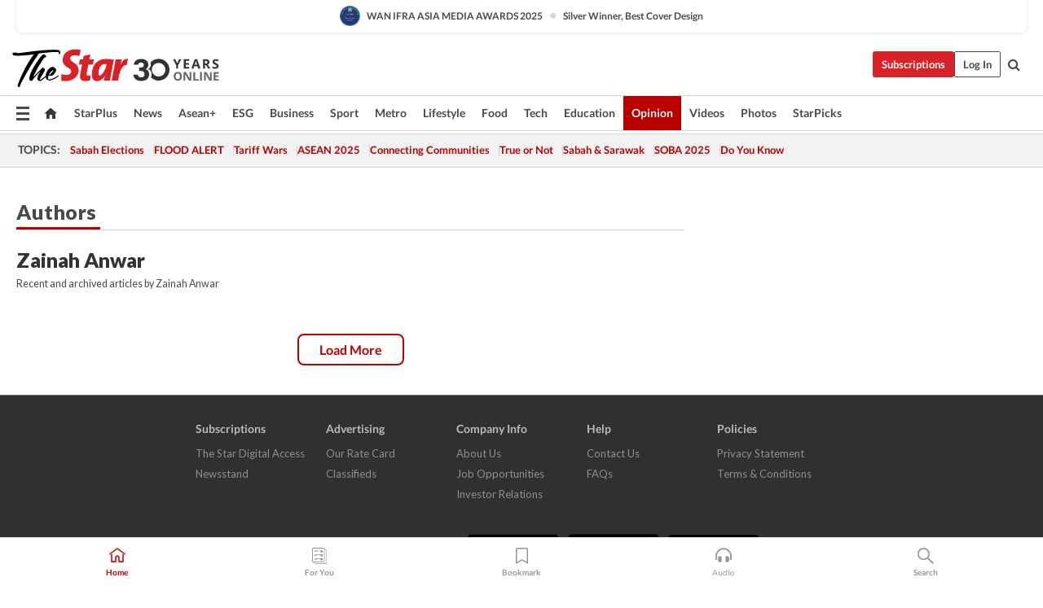

--- FILE ---
content_type: text/html; charset=utf-8
request_url: https://www.google.com/recaptcha/api2/aframe
body_size: 267
content:
<!DOCTYPE HTML><html><head><meta http-equiv="content-type" content="text/html; charset=UTF-8"></head><body><script nonce="W_gMIks8H6jzl28MiiXUgg">/** Anti-fraud and anti-abuse applications only. See google.com/recaptcha */ try{var clients={'sodar':'https://pagead2.googlesyndication.com/pagead/sodar?'};window.addEventListener("message",function(a){try{if(a.source===window.parent){var b=JSON.parse(a.data);var c=clients[b['id']];if(c){var d=document.createElement('img');d.src=c+b['params']+'&rc='+(localStorage.getItem("rc::a")?sessionStorage.getItem("rc::b"):"");window.document.body.appendChild(d);sessionStorage.setItem("rc::e",parseInt(sessionStorage.getItem("rc::e")||0)+1);localStorage.setItem("rc::h",'1769105787386');}}}catch(b){}});window.parent.postMessage("_grecaptcha_ready", "*");}catch(b){}</script></body></html>

--- FILE ---
content_type: application/javascript
request_url: https://a.cdp.asia/event?ec=pageview&ea=view&en=View%20Page&ev=1&dims=%7B%22users%22%3A%7B%22origin_source%22%3A%22The%20Star%20Online%22%7D%7D&portal_id=564891087&prop_id=564997745&cvar=%7B%22page_path%22%3A%22%2Fopinion%2Fauthors%22%2C%22time_diff%22%3A0%2C%22page_cate%22%3A%22opinion%22%2C%22keywords%22%3A%22zainah%2520anwar%22%2C%22prop_id%22%3A%22564997745%22%2C%22visitor_type%22%3A%22new%22%2C%22is_webview%22%3Afalse%2C%22location_url%22%3A%22https%3A%2F%2Fwww.thestar.com.my%2Fopinion%2Fauthors%3Fq%3Dzainah%2520anwar%22%2C%22ss_time%22%3A0%2C%22page_view_order%22%3A1%2C%22page_title%22%3A%22Authors%20%7C%20The%20Star%22%7D&context=%7B%22lang%22%3A%22en%22%7D&gt_ms=1777
body_size: 904
content:
_event_callback_data({"ver":"20251125","session_id":"4509996215225812","au_id":"206256472","type":"event","client_id":"206256472.1769105783","dgs":"","node":"vn01","au_gt":"1769105783407","pv_id":"1769105783407-206256472","n_client_id":1,"n_user":1,"ea":"view","aid":"","ec":"pageview","an_session":"znzmzjzqzqzqzlzhzizmzhzhzmzrzizhzdzhzjzlzhzmzlznzkzhzdzizkzlzqzizjzmzkzrzgzdzizdzizkzlzqzizjzmzkzrzgzdzizkzlzqzizjzmzkzrzgzdzizdzizgzgzmzdzjzd2g2azdzgzdzmzrzjzjzgzdzd2q26292g281u2g2a"});

--- FILE ---
content_type: application/javascript; charset=utf-8
request_url: https://fundingchoicesmessages.google.com/f/AGSKWxX3vTEqsHCtq7CIM7uH5rVm2q1FgHQBOJ3WbRAWn1acwtTxUBhm5koIKPIWPv_prt5L3p0XhoAj5Z4_kePzTrMWiaTc6RDNLUP150gdenKFQsyW07U2YXah0WxL8UdKU7a0L1l7aCAiR1s0CUjn8-XY9mEPwcNp5dIKp4mnhWqBSTQMhd_Rie92EwAk/_&smallad=/banner.gif?_ads8.-ad_banner--720x90.
body_size: -1288
content:
window['640114b7-272c-45c7-a141-01daa3c0a5f6'] = true;

--- FILE ---
content_type: application/javascript
request_url: https://st-media-template.antsomi.com/js/chunks-1764562270518/c4.js
body_size: 15685
content:
(window.antsomiMediaTemplate=window.antsomiMediaTemplate||[]).push([[4],{33:function(e,t,n){"use strict";n.r(t),n.d(t,"setRandomString",function(){return b}),n.d(t,"TEMPLATE_ID",function(){return S}),n.d(t,"PORTAL",function(){return E}),n.d(t,"ENV",function(){return T}),n.d(t,"DOMAIN_MAPPING",function(){return A}),n.d(t,"MEDIA_DOMAIN_MAPPING",function(){return N}),n.d(t,"A_DOMAIN_MAPPING",function(){return D}),n.d(t,"AP2_A_DOMAIN_MAPPING",function(){return O}),n.d(t,"AP2_PORTAL",function(){return C}),n.d(t,"CAMPAIGN_TYPE",function(){return I}),n.d(t,"ACTION_TYPE",function(){return M}),n.d(t,"random",function(){return P}),n.d(t,"sha256",function(){return k}),n.d(t,"md5",function(){return R}),n.d(t,"insertBefore",function(){return H}),n.d(t,"insertAfter",function(){return Y}),n.d(t,"replaceChild",function(){return F}),n.d(t,"parseURLYoutubteToVideoId",function(){return G}),n.d(t,"isYoutubeUrl",function(){return U}),n.d(t,"getAttribute",function(){return x}),n.d(t,"getObjectPropSafely",function(){return q}),n.d(t,"createElementFromHTML",function(){return B}),n.d(t,"preProcessHTML",function(){return W}),n.d(t,"formatNum",function(){return V}),n.d(t,"querySelector",function(){return K}),n.d(t,"delay",function(){return j}),n.d(t,"waitForId",function(){return J}),n.d(t,"isEmail",function(){return z}),n.d(t,"isValidPhone",function(){return Z}),n.d(t,"getNumber",function(){return X}),n.d(t,"showElement",function(){return $}),n.d(t,"hideElement",function(){return Q}),n.d(t,"setVisible",function(){return ee}),n.d(t,"getUnitVal",function(){return te}),n.d(t,"getNumVal",function(){return ne}),n.d(t,"setAnimation",function(){return ae}),n.d(t,"getNotEmptyValue",function(){return re}),n.d(t,"getStringFormatDateDF",function(){return oe}),n.d(t,"formatDatetimeDF",function(){return se}),n.d(t,"datetimeDisplayFormatter",function(){return ie}),n.d(t,"numberDisplayFormatter",function(){return ce}),n.d(t,"getQueryVariable",function(){return le}),n.d(t,"getMappingFieldOptinCode",function(){return de}),n.d(t,"compareCondition",function(){return ue}),n.d(t,"getWindowScrollPercent",function(){return me}),n.d(t,"keyMirror",function(){return pe}),n.d(t,"askShakePermission",function(){return fe}),n.d(t,"loadWebFont",function(){return ge}),n.d(t,"STANDARD_WIDTH",function(){return we}),n.d(t,"RESPONSIVE",function(){return ye}),n.d(t,"MESSAGE_TYPE",function(){return he}),n.d(t,"EVENT",function(){return ve}),n.d(t,"PERSONALIZATION_SETTING_KEY",function(){return _e}),n.d(t,"EVENT_TYPE",function(){return be}),n.d(t,"SHAKE_GAME",function(){return Se}),n.d(t,"ERROR_POSITION",function(){return Ee}),n.d(t,"TEMPLATE_STATE",function(){return Te}),n.d(t,"CUSTOM_FIELD_TEMPLATE",function(){return Ae}),n.d(t,"DROPDOWN_ACTION",function(){return Ne}),n.d(t,"VIEW_NUM",function(){return De}),n.d(t,"DATE_KEY",function(){return Oe}),n.d(t,"TIME_KEY",function(){return Ce}),n.d(t,"DATE_FORMAT",function(){return Ie}),n.d(t,"TIME_FORMAT",function(){return Me}),n.d(t,"DATETIME_KEY",function(){return Le}),n.d(t,"PREFIX_IMP_STORY",function(){return Pe}),n.d(t,"FREQUENCY_TYPE",function(){return ke}),n.d(t,"getDropdownOptions",function(){return He}),n.d(t,"getMinMaxView",function(){return Ye}),n.d(t,"injectCustomFields",function(){return Fe}),n.d(t,"formatFieldValue",function(){return Ge}),n.d(t,"DEFAULT_GIFT_SRC",function(){return Ue}),n.d(t,"getNextViewId",function(){return xe}),n.d(t,"buildSignatureParams",function(){return We}),n.d(t,"handleCopy",function(){return Ve}),n.d(t,"buildRequestId",function(){return Ke}),n.d(t,"getStreamEventParams",function(){return je}),n.d(t,"renderCodeMode",function(){return Je}),n.d(t,"postEventToWebview",function(){return ze}),n.d(t,"getTimeByFrequencyCappingConfig",function(){return Ze}),n.d(t,"getCookieValue",function(){return Xe}),n.d(t,"setExpireCookie",function(){return $e}),n.d(t,"checkFrequencyCapping",function(){return Qe}),n.d(t,"compareArrayOfObjects",function(){return tt});var a=n(45),r=n.n(a),o=n(46),s=n.n(o),i=n(48),c=n.n(i),l=n(49),d=n.n(l),u=n(50),m=n.n(u),p=n(51),f=n.n(p),g=n(52),w=n.n(g),y=n(69);d.a.extend(f.a),d.a.extend(m.a),d.a.extend(w.a);let h="",v={};const _=["Sacramento","Abril Fatface","Aleo","Arvo","Bitter","Bree Serif","Cabin","Cookie","Delius Swash Caps","Dosis","Droid Sans","Droid Serif","EB Garamond","Josefin Slab","Just Another Hand","Lakki Reddy","Lato","Libre Baskerville","Lobster","Lora","Mali","Merriweather","Montserrat","Noto Sans","Noto Serif","Nunito","Open Sans","Oswald","Poppins","PT Sans","PT Serif","Pinyon Script","Playfair Display","Quicksand","Raleway","Righteous","Roboto Slab","Roboto","Rubik","Sarabun","Source Sans Pro","Ubuntu","Vollkorn","Helvetica Neue"],b=e=>h=e,S={YESNO:"yes/no",OPTIN:"optin",SUCCESS:"success"},E={ASUS:"564888659",NGUYEN_KIM:"554926187"},T={PRODUCTION:"production",PRODUCTION_VN:"production_vn",STAGING:"staging",SANDBOX:"sandbox"},A={[T.PRODUCTION]:"delivery-cloud.cdp.asia",[T.PRODUCTION_VN]:"ap2-delivery-cloud.cdp.asia",[T.STAGING]:"staging-delivery-cloud.cdp.asia",[T.SANDBOX]:"sandbox-delivery.cdp.asia"},N={[T.PRODUCTION]:"media-template.antsomi.com",[T.STAGING]:"media-template.antsomi.com",[T.SANDBOX]:"sandbox-media-template.antsomi.com"},D={[T.PRODUCTION]:"a.cdp.asia",[T.STAGING]:"staging-a.cdp.asia",[T.SANDBOX]:"sandbox-a.cdp.asia"},O={[T.PRODUCTION]:"ap2-a.cdp.asia",[T.STAGING]:"ap2-a.cdp.asia",[T.SANDBOX]:"sandbox-a.cdp.asia"},C=[564892524,564891198,564892544,564891156,564892457,564891448,564891432,564889152,564892615,564890750,564892645,554926187,564890086,564244922],I={FULL_SCREEN:"full_screen",GAMIFIED:"gamified",POPUP:"pop_up",SLIDE_IN:"slide_in",FLOATING_BAR:"floating_bar",INLINE:"inline"},M={EVENT:"EVENT",LINK:"LINK",CLOSE:"CLOSE"};window.DEBUG_MT=window.location.href.includes("debug-mt=1");const L=(...e)=>{window.DEBUG_MT&&console.log(h,...e)},P=e=>{try{let t="",n="abcdefghijklmnopqrstuvwxyz0123456789";for(let a=0;a<e;a++)t+=n.charAt(Math.floor(Math.random()*n.length));return t}catch(e){L(e)}},k=e=>s()(e).toString(),R=e=>c()(e).toString(),H=(e,t,n="")=>{try{return t.parentNode.insertBefore(e,t),!0}catch(a){return L(a,"Error insertBefore, set innerHTML..."),t&&(t.innerHTML=n||e?e.outerHTML:""),!1}};function Y(e,t,n=""){try{return t.nextSibling?t.parentNode.insertBefore(e,t.nextSibling):t.parentNode.appendChild(e),!0}catch(a){return L(a,"Error insertAfter, set innerHTML..."),t&&(t.innerHTML=n||e?e.outerHTML:""),!1}}const F=(e,t,n="")=>{try{return t.parentNode.replaceChild(e,t),!0}catch(a){return L(a,"Error replaceChild, set innerHTML..."),t&&(t.innerHTML=n||e?e.outerHTML:""),!1}},G=e=>{const t=e.match(/^.*(youtu\.be\/|v\/|u\/\w\/|embed\/|watch\?v=|\&v=)([^#\&\?]*).*/);return t&&11===t[2].length?t[2]:""},U=e=>{return/https:\/\/(?:www\.)?youtu\.be\/|https:\/\/(?:www\.)?youtube.com\//gm.test(e)},x=(e,t,n="",a=!1)=>{const r=e?e.getAttribute(`data-${t}`):null;switch(r){case"undefined":case"null":return!a&&n;case"true":case"1":return!!a||r;case"false":case"0":case"":return!a&&r;default:return r}return r},q=(e,t="",n=!1)=>{try{return n?e()||t:e()}catch(e){return t}},B=e=>{const t=document.createElement("div");return t.innerHTML=e.trim(),t.firstChild},W=(e,t=!0,n={},a)=>{const r=new DOMParser;let o=e.trim();for(let e in n)o=o.replace(new RegExp(e,"g"),n[e]);const s=r.parseFromString(o,"text/html"),i=s.body;s.head.querySelectorAll("style").forEach(e=>i.insertBefore(e,i.firstChild)),i.querySelectorAll("[data-dynamic-preview]").forEach(e=>e.remove()),i.querySelectorAll('img[src="undefined"]').forEach(e=>e.remove());const c=i.querySelectorAll('div.animate__animated.animate__fadeIn[class^="styled__ImagesContainer-"], div.animate__animated.animate__fast.animate__fadeIn.template-blocks-wrapper[class^="styled__CampaignBlocksWrapper-sc-"]');if(L("animateImages",c),c.forEach(e=>{e.classList.remove("animate__animated","animate__fadeIn")}),t){i.querySelectorAll(`${a} img`).forEach(e=>{e.classList.add("lazyload"),e.dataset.src=e.src,delete e.src})}return i.innerHTML},V=e=>1===(""+e).length?"0"+e:""+e,K=e=>{try{return document.querySelector(e)}catch(e){return null}},j=e=>new Promise(t=>setTimeout(t,e)),J=async e=>{for(L("wait for...",e);;){if(document.getElementById(e))break;await j(300)}},z=(e,t=null)=>{try{return(t||/^(([^<>()\[\]\\.,;:\s@"]+(\.[^<>()\[\]\\.,;:\s@"]+)*)|(".+"))@((\[[0-9]{1,3}\.[0-9]{1,3}\.[0-9]{1,3}\.[0-9]{1,3}\])|(([a-zA-Z\-0-9]+\.)+[a-zA-Z]{2,}))$/).test(String(e).toLowerCase())}catch(e){}return!1},Z=(e,t=null)=>{try{let n=t||/^[\d()+.-]{10,}$/;"string"==typeof n&&(n=new RegExp(n));const a=n.test(String(e));return n.lastIndex=0,L("regex",e,t,a),a}catch(e){L(e)}return!1},X=e=>{try{return+String(e).match(/\d+/)[0]}catch(e){return 0}},$=(e,t="flex")=>{e&&e.style&&(e.style.display=t)},Q=e=>{e&&e.style&&(e.style.display="none")},ee=(e,t=!0)=>{const n=e=>{e&&e.style&&(e.style.display=t?"block":"none")};Array.isArray(e)?e.forEach(e=>{n(e)}):n(e)},te=(e,t)=>"number"==typeof e?e+t:+e==e?e.replace(/\D/g,"")+t:e,ne=e=>"number"==typeof e?e:"string"==typeof e?+e.replace(/\D/g,""):0,ae=(e,t,n={})=>{e&&(L("config setAnimation",t,n),t&&(Array.from(e.classList).forEach(t=>{t.includes("animate__")&&"animate__animated"!==t&&e.classList.remove(t)}),e.classList.add(t),Object.keys(n).forEach(t=>{t&&(e.style[t]=n[t])}),n&&n.animationDuration&&setTimeout(()=>{e.classList.remove(t)},ne(n.animationDuration))))},re=(e,t="")=>null!=e?e:t,oe=e=>{const{hasDateFormat:t,hasTimeFormat:n,timeParseFormat:a,dateParseFormat:r,timeParseOption:o,dateParseOption:s}=e;let i="",c="";return t&&("MM/DD/YYYY"===r?("short"===s&&(i="MM/DD/YYYY"),"medium"===s&&(i="MMM DD, YYYY"),"long"===s&&(i="MMMM DD, YYYY")):"DD/MM/YYYY"===r?("short"===s&&(i="DD/MM/YYYY"),"medium"===s&&(i="DD MMM YYYY"),"long"===s&&(i="DD MMMM YYYY")):("short"===s&&(i="YYYY/MM/DD"),"medium"===s&&(i="YYYY, MMM DD"),"long"===s&&(i="YYYY, MMMM DD"))),n&&("12hour"===a?("short"===o&&(c="h:mm A"),"medium"===o&&(c="h:mm:ss A"),"long"===o&&(c="h:mm:ss A [GMT]")):("short"===o&&(c="H:mm"),"medium"===o&&(c="H:mm:ss"),"long"===o&&(c="H:mm:ss [GMT]"))),i+" "+c},se=(e,t)=>{try{let n="";const{timeZone:a="Asia/Ho_Chi_Minh"}=t;let r=q(()=>+d()().tz(a).format("Z").split(":")[0],7);if(r=r>0?`+${r}`:r,e&&t&&(t.hasDateFormat||t.hasTimeFormat)&&t.dateFormatString&&d()(e).isValid()){const a=(n=d()(e).locale(t.language||"en").format(oe(t))).replace(/\W*(GMT)\W*/,` GMT ${r}`);return L("FORMATING 111",e,t,a),a}return e&&"undefined"===e.trim()?"":null}catch(e){L("formatDatetimeDF",e)}return null},ie=(e,t)=>{try{if(e&&t&&(t.hasDateFormat||t.hasTimeFormat)&&t.dateFormatString&&d()(e).isValid()){const{hasDateFormat:n,hasTimeFormat:a,dateParseFormat:r,dateParseOption:o,timeParseFormat:s,timeParseOption:i,dateFormatString:c,timeZone:l}=t;let u=c.includes("[GMT]")?d.a.tz(e,l).format(c.replace("[GMT]","Z")):d()(e).format(c);return L("FORMATING ",e,t,u),"Invalid date"===u?"":u}return e&&"undefined"===e.trim()?"":null}catch(e){L(e)}return null},ce=async(e,t,a={grouping:",",decimal:".",decimalPlaces:0,isCompact:!1,currencyCode:"USD",prefixType:"code"})=>{const r=await n.e(9).then(n.bind(null,53)),{default:o}=await n.e(2).then(n.t.bind(null,54,7)),s=r.default,{grouping:i,decimal:c,decimalPlaces:l,isCompact:d,currencyCode:u,prefixType:m}=a;let p={textNumberFormated:String(e),hasSymbol:!1,symbol:"",symbolOnLeft:!1};if(d){const t=/\.0+$|(\.[0-9]*[1-9])0+$/;let n,a=[{value:1,symbol:""},{value:1e3,symbol:"K"},{value:1e6,symbol:"M"},{value:1e9,symbol:"G"},{value:1e12,symbol:"T"},{value:1e15,symbol:"P"},{value:1e18,symbol:"E"}].slice().reverse().find(function(t){return e>=0?e>=t.value:e<=-1*t.value});if(a){const r=(e/a.value).toFixed(l).replace(t,"$1");n=o.format(Number(r),{decimal:c,precision:l})+a.symbol}else n="0";p.textNumberFormated=n}else p.textNumberFormated=o.format(e,{thousand:"none"===i?"":i,decimal:c,precision:l});switch(t){case"percentage":p.hasSymbol=!0,p.symbol="%";break;case"currency":switch(p.hasSymbol=!0,m){case"symbol":{const e=s[u];e&&(p.symbol=e.symbol,p.symbolOnLeft=e.symbolOnLeft);break}case"code":p.symbol=` ${u}`}}let f=p.textNumberFormated;return p.hasSymbol&&(f=p.symbolOnLeft?`${p.symbol}${f}`:`${f}${p.symbol}`),f},le=(e,t=null)=>{if(!e&&"string"!=typeof e)return null;const n=(e.includes("?")?e.split("?")[1]:e).split("&"),a={};for(var r=0;r<n.length;r++){var o=n[r].split("=");if(decodeURIComponent(o[0])==t)return decodeURIComponent(o[1]);t||(a[decodeURIComponent(o[0])]=decodeURIComponent(o[1]))}return t?"":a},de=e=>e&&e.attribute?e.attribute.attributeOpin?e.attribute.attributeOpin.itemPropertyName||e.attribute.attributeOpin.eventPropertyName||e.attribute.itemPropertyName||e.attribute.eventPropertyName:e.attribute.itemPropertyName||e.attribute.eventPropertyName:"",ue=(e,t,n,a)=>{try{const r="datetime"===a;switch(t){case"contains":return e.toLocaleLowerCase().includes(n.toLocaleLowerCase());case"doesnt_contain":return!e.toLocaleLowerCase().includes(n.toLocaleLowerCase());case"start_with":return e.toLocaleLowerCase().startsWith(n.toLocaleLowerCase());case"not_start_with":return!e.toLocaleLowerCase().startsWith(n.toLocaleLowerCase());case"end_with":return e.toLocaleLowerCase().endsWith(n.toLocaleLowerCase());case"not_end_with":return!e.toLocaleLowerCase().endsWith(n.toLocaleLowerCase());case"equals":return r?new Date(e).setHours(0,0,0,0)===new Date(n).getTime():e===n;case"not_equals":return r?new Date(e).setHours(0,0,0,0)!==new Date(n).getTime():e!==n;case"exists":return!!e&&!["null","undefined"].includes(e);case"not_exists":return!e||["null","undefined"].includes(e);case"greater_than":return+e>+n;case"greater_than_equal":return+e>=+n;case"less_than":return+e<+n;case"less_than_equal":return+e<=+n;case"between":const[a,o]=n?String(n||"").split("AND").map(e=>r?new Date(e).getTime():+e.trim()):[];return void 0!==e&&void 0!==a&&void 0!==o&&(r?a<=new Date(e).setHours(0,0,0,0)&&new Date(e).getTime()<=o:a<=+e&&+e<=o);case"matches":return n&&String(n).includes(e);case"not_matches":return!(n&&String(n).includes(e));case"before_date":return new Date(e).setHours(0,0,0,0)<new Date(n).getTime();case"after_date":return new Date(e).setHours(0,0,0,0)>new Date(n).getTime();case"equal_time_ago":case"not_equal_time_ago":case"before_time_ago":case"after_time_ago":const s=n.includes("DAY"),i=60*(s?24:1)*60*1e3*+n.replace(/\D/g,""),c=s?new Date(e).setHours(0,0,0,0):new Date(e).getTime();let l=s?new Date((new Date).setHours(0,0,0,0)):new Date;switch(l.setTime(l-i),l=l.getTime(),t){case"equal_time_ago":return c===l;case"not_equal_time_ago":return c!==l;case"before_time_ago":return c<l;case"after_time_ago":return c>l}case"between_time_ago":const[d,u]=n?String(n||"").split("AND").map(e=>e.trim()):[];if(!d||!u)return!1;const m=u.includes("DAY");let p=+d.replace(/\D/g,""),f=+u.replace(/\D/g,"");f<p&&([p,f]=[f,p]);const g=60*(m?24:1)*60*1e3*p,w=60*(m?24:1)*60*1e3*f,y=m?new Date(e).setHours(0,0,0,0):new Date(e).getTime();let h=m?new Date((new Date).setHours(0,0,0,0)):new Date;h.setTime(h-g),h=h.getTime();let v=m?new Date((new Date).setHours(0,0,0,0)):new Date;return v.setTime(v-w),(v=v.getTime())<=y&&y<=h}}catch(e){L(e)}return!1},me=()=>{var e=document.documentElement,t=document.body,n="scrollTop",a="scrollHeight";return(e[n]||t[n])/((e[a]||t[a])-e.clientHeight)*100},pe=e=>e.reduce((e,t)=>({...e,[t]:t}),{}),fe=async(e=(()=>null),t,n=3,a={})=>{let r=!1,o=0;const{message:s="Allow shake detection on your phone to play game?",ok:i="OK",cancel:c="Cancel"}=a||{},l=B(`<div id="cusConfirmShakeModal" class="modal">\n\n  \x3c!-- Modal content --\x3e\n  <div class="modal-content">\n    <div class="modal-header">\n      <span class="close">&times;</span>\n      <h3>${s}</h2>\n    </div>\n    \n    <div class="modal-footer">\n      <button id="ok-btn">${i}</button>\n      <button id="cancel-btn">${c}</button>\n    </div>\n  </div>\n\n</div>`);t.appendChild(l);const d=l.querySelector("#ok-btn"),u=l.querySelector("#cancel-btn");for(l.getElementsByClassName("close")[0].onclick=function(){l.style.display="none"},u.onclick=function(){l.style.display="none"},d.addEventListener("click",()=>{l.style.display="none"}),window.onclick=function(e){e.target==l&&(l.style.display="none")};!r;){if(void 0!==window.DeviceMotionEvent){r=!0;const t=20;let a=0,s=0,i=0,c=0,u=0,m=0,p=!1;const f=()=>{"function"==typeof DeviceMotionEvent.requestPermission&&DeviceMotionEvent.requestPermission()};f(),window.addEventListener("devicemotion",function(e){p=!0,a=e.accelerationIncludingGravity.x,s=e.accelerationIncludingGravity.y,i=e.accelerationIncludingGravity.z},!1),setTimeout(()=>{p||"function"!=typeof DeviceMotionEvent.requestPermission||(l.style.display="block",d.addEventListener("click",f))},1e3);let g=setInterval(function(){Math.abs(a-c+s-u+i-m)>t&&++o>=n&&(e(),clearInterval(g)),c=a,u=s,m=i},150)}await new Promise(e=>setTimeout(e,500))}},ge=(e={},t=!1,n=!1)=>{const{enableFonts:a,fonts:o,actions:s}=e;if("all"===v||t)return;let i=a&&o;!Array.isArray(s)||!s.some(e=>"wheel"===e.event)||i&&i.Roboto&&i.Roboto.includes(300)||v&&v.Roboto&&v.Roboto.includes(300)||(i={...i||{},Roboto:i.Roboto?[...i.Roboto,300]:[300]});let c=(e=>e&&Object.keys(e).length?Object.keys(e).map(t=>{if(!_.includes(t))return null;let n=e[t].filter(Boolean);return v[t]?(n=n.filter(e=>!v[t].includes(e)),v[t]=[...v[t],...n]):v[t]=n,n.length?`${t}:${n.join(",")}`:null}).filter(Boolean):null)(i);if(c&&!c.length)return;c||(v="all",c=["Sacramento:400,700","Abril Fatface:400","Aleo:300,400,700","Arvo:400,700","Bitter:100,200,300,400,500,600,700,800,900","Bree Serif:400","Cabin:400,500,600,700","Cookie:400","Delius Swash Caps:400","Dosis:200,300,400,500,600,700,800","Droid Sans:400,700","Droid Serif:400,700","EB Garamond:400,500,600,700,800","Josefin Slab:100,200,300,400,500,600,700","Just Another Hand:400","Lakki Reddy:400","Lato:100,300,400,700,900","Libre Baskerville:400,700","Lobster:400","Lora:400,500,600,700","Mali:200,300,400,500,600,700","Merriweather:300,400,700,900","Montserrat:100,200,300,400,500,600,700,800,900","Noto Sans:400,700","Noto Serif:400,700","Nunito:200,300,400,500,600,700,800,900","Open Sans:300,400,500,600,700,800","Oswald:200,300,400,500,600,700","Poppins:100,200,300,400,500,600,700,800,900","PT Sans:400,700","PT Serif:400,700","Pinyon Script:400","Playfair Display:400,500,600,700,800,900","Quicksand:300,400,500,600,700","Raleway:100,200,300,400,500,600,700,800,900","Righteous:400","Roboto Slab:100,200,300,400,500,600,700,800,900","Roboto:100,300,400,500,700,900","Rubik:300,400,500,600,700,800,900","Sarabun:100,200,300,400,500,600,700,800","Source Sans Pro:200,300,400,600,700,900","Ubuntu:300,400,500,700","Vollkorn:400,500,600,700,800,900","Helvetica Neue:100,200,300,400,500,600,700,800,900"]);const l=[...c];l.length&&(l[l.length-1]+="&display=swap"),L("Loaded fonts:",l,n),r.a.load({classes:!1,events:!1,...n?{google:{families:l}}:{custom:{families:l,urls:["https://st-media-template.antsomi.com/css/fonts.css"]}},timeout:2e3,active:()=>{L("Fonts loaded")}})},we=690,ye={sm:640,md:768,xl:1280},he={PREVIEW:"preview-antsomi-cdp-campaign",PREVIEW_WAITING:"preview-antsomi-cdp-campaign-waiting",PREVIEW_CLOSE:"preview-antsomi-cdp-campaign-close",PREVIEW_CLOSED:"preview-antsomi-cdp-campaign-closed",CAMPAIGN_CLOSED:"antsomi-cdp-campaign-closed",PREVIEW_CLOSE_ALL:"preview-antsomi-cdp-campaign-close-all",PREVIEW_PAGE:"preview-antsomi-cdp-campaign-view-navigate",MEDIA_SDK_ACTION:"media-sdk-action"},ve={CAMPAIGN_INIT:"mt.Campaign.init",CONTENT_CHANGE:"mt.Content.change",ACTION_REDIRECT:"mt.Action.redirect",ACTION_CLOSE:"mt.Action.close",ACTION_TRACK:"mt.Action.track",ACTION_SUBMIT:"mt.Action.submit",ACTION_PLAY:"mt.Action.play"},_e={EVENT:"event",INDEX:"index",PERSONALIZATION_ATTRIBUTE:"attribute",PERSONALIZATION_TYPE:"type",PROMOTION_POOL:"pool",SOURCE:"source",NUMBERIC_ATTR_DISPLAY_SETTING:"num-attribute-display-setting",PERSONALIZATION_NUMBERIC_ATTR_FORMAT_SETTINGS:"numberFormatSettings",PERSONALIZATION_DATETIME_ATTR_FORMAT_SETTINGS:"datetimeFormatSettings"},be={SHAKE_GAME:"shake-and-win",GIFT_GAME:"surprise-treasure-hunt"},Se={BY:{CLICK_ON_THIS_BLOCK:"click_on_this_block",OPTIN_FIELD:"optin_field",BUTTON:"button",PAGE:"page"},SHAKE_TRIGGER:{SYSTEM:"system",USER_ACTION:"user_action"},SHAKE_TYPE:{VERTICAL_SHAKE:"vertical_shake",HORIZONTAL_SHAKE:"horizontal_shake",JUMP_AND_SHAKE:"jump_and_shake",HORIZONTAL_SKEWED_SHAKING:"horizontal_skewed_shaking",VERTICAL_SKEWED_SHAKING:"vertical_skewed_shaking",CONSTANT_TILT:"constant_tilt"}},Ee={TOP:"top",BOTTOM:"bottom",FIELD:"field"},Te={WAITING:"WAITING",HIDDEN:"HIDDEN",SHOWING:"SHOWING",CLOSED:"CLOSED"},Ae={DROPDOWN_SELECT:'\n  <div class="cus-select-wrapper">\n    <div class="cus-select__trigger">\n      <div class="cus-select__icon-wrapper">\n        <div class="cus-select__icon cus-flag"></div>\n      </div>\n      <span class="cus-select__label">&nbsp;</span>\n      <div class="cus-arrow-wrap">\n        <svg xmlns="http://www.w3.org/2000/svg" viewBox="0 0 16 17">\n          <g aria-label="expand_more" style="fill:#666666;">\n            <path d="M 11.0625,5.71875 8,8.78125 4.9375,5.71875 4,6.65625 l 4,4 4,-4 z"/>\n          </g>\n        </svg>  \n      </div>\n    </div>\n    <div class="cus-dropdown-menu">\n      <div class="cus-options">\n        <span class="cus-option" data-value="">\n          <div class="cus-select__icon-wrapper">\n            <div class="cus-select__icon cus-flag"></div>\n          </div>\n          <span class="cus-option__label"></span>\n        </span>\n      </div>\n    </div>\n  </div>',TOGGLE_BTN:'\n  <div class="cus-select-wrapper">\n    <div class="cus-select__trigger">\n      <div class="cus-select__icon-wrapper">\n        <div class="cus-select__icon cus-flag"></div>\n      </div>\n      <span class="cus-select__label">&nbsp;</span>\n      <div class="cus-arrow-wrap">\n        <svg xmlns="http://www.w3.org/2000/svg" viewBox="0 0 16 17">\n          <g aria-label="expand_more" style="fill:#666666;">\n            <path d="M 11.0625,5.71875 8,8.78125 4.9375,5.71875 4,6.65625 l 4,4 4,-4 z"/>\n          </g>\n        </svg>  \n      </div>\n    </div>\n  </div>',MENU:'\n    <div class="cus-dropdown-menu-wrapper">\n      <div class="cus-arrow-wrap cus-time-control cus-up">\n        <svg xmlns="http://www.w3.org/2000/svg" viewBox="0 0 16 17">\n          <g aria-label="expand_more" style="fill:#666666;">\n            <path d="M 11.0625,5.71875 8,8.78125 4.9375,5.71875 4,6.65625 l 4,4 4,-4 z"/>\n          </g>\n        </svg>  \n      </div>\n      <div class="cus-dropdown-menu">\n        <div class="cus-options">\n          <span class="cus-option" data-value="">\n            <div class="cus-select__icon-wrapper">\n              <div class="cus-select__icon cus-flag"></div>\n            </div>\n            <span class="cus-option__label"></span>\n          </span>\n        </div>\n      </div>\n      <div class="cus-arrow-wrap cus-time-control cus-down">\n        <svg xmlns="http://www.w3.org/2000/svg" viewBox="0 0 16 17">\n          <g aria-label="expand_more" style="fill:#666666;">\n            <path d="M 11.0625,5.71875 8,8.78125 4.9375,5.71875 4,6.65625 l 4,4 4,-4 z"/>\n          </g>\n        </svg>  \n      </div>\n    </div>\n  '},Ne={PHONE_CODE:"phoneCode",DAY:"day",MONTH:"month",YEAR:"year",HOUR:"hour",MINUTE:"minute",SECOND:"second",DECADE:"decade"},De={[Ne.DAY]:0,[Ne.MONTH]:1,[Ne.YEAR]:2,[Ne.DECADE]:3},Oe=[Ne.YEAR,Ne.MONTH,Ne.DAY],Ce=[Ne.HOUR,Ne.MINUTE,Ne.SECOND],Ie={[Ne.YEAR]:"y",[Ne.MONTH]:"M",[Ne.DAY]:"d"},Me={[Ne.HOUR]:"H",[Ne.MINUTE]:"m",[Ne.SECOND]:"s"},Le=[...Oe,...Ce],Pe="cdp_blocked_sid_",ke={SUBMIT_OPTIN:"submit_optin",PLAY_GAME:"play_game"},Re=(e,t=0)=>{if(!e){const t=(new Date).getFullYear();return e=t-1900+1,Array.from({length:e},(e,n)=>{let a=t-n;return{value:a,label:a}})}return Array.from({length:e},(e,n)=>{let a=t?n:n+1;return{value:a=a<10?"0"+a:a,label:a}})},He=(e,t)=>{if(e.includes("["))return JSON.parse(e);if(!e&&Object.values(Ne).includes(t))switch(t){case Ne.DAY:return Re(31);case Ne.MONTH:return Re(12);case Ne.YEAR:return Re();case Ne.HOUR:return Re(24,1);case Ne.MINUTE:case Ne.SECOND:return Re(60,1)}return[]},Ye=e=>{let t,n;for(let n of Oe)if(e.includes(Ie[n])){t=n;break}for(let t of[...Oe].reverse())if(e.includes(Ie[t])){n=t;break}return[n,t]},Fe=async(e,t,a)=>{e.querySelectorAll("[data-custom-field]").forEach(async r=>{switch(r.dataset.customField){case"dropdownSelect":let{options:o,value:s,style:i,display:c,action:l,placeholder:d}=r.dataset;o=He(o,l),i=i?JSON.parse(i):{},c=c?c.split(","):"label";const u=(await n.e(8).then(n.bind(null,67))).createPopper,m=B(Ae.TOGGLE_BTN),p=B(Ae.MENU),f=m.querySelector(".cus-select__trigger");for(let e in i)f.style[e]=i[e];if(l&&l!==Ne.PHONE_CODE){p.classList.add("cus-datetime-select");const t=p.querySelector(".cus-dropdown-menu"),n=p.querySelector(".cus-time-control.cus-up"),a=p.querySelector(".cus-time-control.cus-down");n.addEventListener("click",e=>{t.scrollTop=p.scrollTop-=48}),a.addEventListener("click",e=>{t.scrollTop=t.scrollTop+=48}),window.addEventListener("click",t=>{e.templateState!==Te.SHOWING||f.contains(t.target)||n.contains(t.target)||a.contains(t.target)||p.classList.remove("show")})}else window.addEventListener("click",t=>{e.templateState!==Te.SHOWING||f.contains(t.target)||p.classList.remove("show")});r.parentElement.insertBefore(m,r),r.parentElement.insertBefore(p,r),r.dataset.cusFieldCapture&&(Object.keys(r.dataset).map(e=>{m.dataset[e]=r.dataset[e]}),delete r.dataset.cusFieldCapture);const g=m.querySelector(".cus-select__icon-wrapper"),w=m.querySelector(".cus-select__icon"),y=m.querySelector(".cus-select__label"),h=c.includes("icon"),v=!h&&Object.values(Ne).includes(l),_=m.dataset.cusFieldCapture?m:m.closest("div[data-cus-field-capture]");v&&f.classList.add("cus-datetime"),y.textContent=d,y.classList.add("placeholder");const b=h?_.querySelector(".cus-phone-code-placeholder"):null,S=h?_.querySelector("input"):null;if(h){const e=await n.e(11).then(n.bind(null,61));a("flag",e.default),_.dataset.phoneCode="+84",S&&S.addEventListener("change",e=>{const{value:t}=e.target,n=t&&t.trim()?_.dataset.phoneCode+t.trim():"";_.value=n,_.dataset.value=n,_.dataset.input=t})}h&&(g.style.display="flex"),c.includes("label")&&(y.style.display="block");const E=e=>{if(e){if(y.classList.remove("placeholder"),y.textContent=e.label,m.value=e.value,m.dataset.value=e.value,e.view&&(t.form=e.view),h){w.classList=`cus-select__icon cus-flag ${e.value.toLocaleLowerCase()}`,b&&(b.innerHTML=`+${e.code}`),_.dataset.phoneCode=`+${e.code}`;const{phoneCode:t,input:n}=_.dataset,a=n&&n.trim()?t+n.trim():"";_.value=a,_.dataset.value=a}else if(v){_.dataset[l]=e.value;const t=_.dataset.format.trim().split(/\/|\s|:/).filter(Boolean);let n={};if(t.forEach(e=>n[e]=_.dataset[e]),Object.values(n).every(e=>void 0!==e)){const e=Object.entries(n).reduce((e,t)=>e.replaceAll(t[0],t[1]),_.dataset.format);_.value=e,_.dataset.value=e}else _.value="",_.dataset.value=""}p.classList.remove("show")}},T=p.querySelector(".cus-option");if(T&&o&&o.length){const e=T.parentElement;o.forEach((t,n)=>{const a=0===n?T:T.cloneNode(!0);if(h){const e=a.querySelector(".cus-select__icon");e&&t.value&&(e.classList=`cus-select__icon cus-flag ${t.value.toLocaleLowerCase()}`),a.children[0]&&(a.children[0].style.display="flex")}a.children[1]&&(a.children[1].innerHTML=t.label),a.dataset.value=t.value,a.addEventListener("click",e=>{if(L("click",a.classList),!a.classList.contains("selected")){const e=p.querySelector(".cus-option.selected");e&&e.classList.remove("selected"),a.classList.add("selected"),E(t)}}),0!==n&&e.appendChild(a)})}const A=o.find(e=>e.value==s);E(A);const N=p,D=u(f,N,{placement:"bottom-start"});setTimeout(()=>D.update(),500),m.addEventListener("click",()=>{N.classList.toggle("show"),N.classList.contains("show")&&D.update()});break;case"datetime":{let{style:t,required:a,datetimeType:o,datetimeFormat:s,datetimeFormatLabel:i,timeFormat:c,dropdownDate:l,dropdownTime:d}=r.dataset;t=t?JSON.parse(t):{},n.e(3).then(n.bind(null,62));const u=(await n.e(7).then(n.bind(null,66))).Datepicker;if("datetime"===o){const n=document.createElement("input");n.placeholder=i||s;for(let e in t)n.style[e]=t[e];r.dataset.cusFieldCapture&&(Object.keys(r.dataset).map(e=>{"required"===e?n.required="true"===r.dataset[e]:n.dataset[e]=r.dataset[e]}),delete r.dataset.cusFieldCapture),n.classList.add("template-standard-input"),r.parentElement.insertBefore(n,r);const[a,o]=Ye(s);new u(n,{format:"24h"!==c&&s.includes("H")?s.replaceAll("HH","hh")+" aa":s,startView:De[a],pickLevel:De[a],maxView:De[o]});setTimeout(()=>{e.querySelectorAll(".datetimepicker-wrapper.datepicker-dropdown").forEach(e=>{const t=e.closest(".template-element.Element.mt-element");t&&(t.style.position="relative",t.style.zIndex=2)})},300)}}break;case"rating":{let{ratingType:e,inputName:n,iconBgColor:a,iconSelectedBgColor:o}=r.dataset;const s=r.querySelectorAll(".rating-option"),i=r.querySelector(`input[name="${n}"]`),c=r.querySelectorAll('.rating-option[data-preselect="1"]'),l=c.length?c[c.length-1].dataset.value:"";i&&(i.setAttribute("data-has-parent","true"),i.value=l);const d=(n,r)=>{const{value:c,view:l}=n.dataset;switch(e){case"star":s.forEach((e,t)=>{const n=e.querySelector("svg.rating-icon");n&&n.style.setProperty("--icon-bg-color",t<=r?o:a),e.classList.toggle("rating-icon--selected",t<=r)});break;default:{s.forEach(e=>{const t=e.querySelector("svg.rating-icon");t&&t.style.setProperty("--icon-bg-color",a),e.classList.remove("rating-icon--selected")});const e=n.querySelector("svg.rating-icon");e&&e.style.setProperty("--icon-bg-color",o),n.classList.add("rating-icon--selected")}}i&&(i.value=c),l&&(t.form=l)};s.forEach((e,t)=>{e._clickHandler&&e.removeEventListener("click",e._clickHandler),e._clickHandler=(()=>d(e,t)),e.addEventListener("click",e._clickHandler)});break}}});const r={},o=e.querySelectorAll("input[data-has-parent]"),s=e=>{if(!e)return void L("!! Not found parent el");const t=Array.from(e.querySelectorAll("input[data-has-parent]:checked")).map(e=>e.value).join(",");e.value=t,e.dataset.value=t};o.forEach(e=>{r[e.name]||(r[e.name]=e.closest("[data-cus-field-capture]"),s(r[e.name]),"radio"===e.type&&e.checked&&e.dataset.view&&(t.form=e.dataset.view)),e.addEventListener("change",n=>{const{checked:a,value:o}=n.target;"radio"===e.type?(r[e.name].value=o,e.dataset.view&&(t.form=e.dataset.view)):"checkbox"===e.type&&s(r[e.name])})})},Ge=(e,t)=>{const{fieldid:n,cusFieldCapture:a,datetimeType:r,format:o,fullFormat:s,phoneCode:i}=e.dataset||{};let c=e.value;switch(a){case"phoneInput":t.countryCode=i;break;case"checkbox":c=c.split(",");break;case"dropdownSelect":c=String(c);break;case"datetime":if("datetime"===r)c=d()(c,s.replace(/dd|yyyy/g,e=>({dd:"DD",yyyy:"YYYY"})[e])).format("YYYY-MM-DD HH:mm:ss");else{const{year:t="",month:n="",day:a="",hour:r=2,minute:o="",second:s=""}=e.dataset;c=d()(new Date(t,n-1,a,r,o,s)).format("YYYY-MM-DD HH:mm:ss")}break;case"rating":{const{inputName:t}=e.dataset,n=e.querySelector(`input[name="${t}"]`);n&&(c=n.value);break}}switch(n){case"emailInput":c=c.toLocaleLowerCase()}return c},Ue="https://st-media-template.antsomi.com/upload/2023/06/27/75d09e35-d3c7-4604-b069-cff2fa8a20da.png",xe=e=>"yes/no"===e?"optin":"optin"===e?"success":void 0,qe={alg:"RS256",d:"[base64]",dp:"m-lYsa2TD9is7Yvl8orRXLT5OJbvtcZgT43rX-YJRlQUHMbLS3QCFn8IF2TepLcPrw0vMYXTpIREOegKszKHUdXsL-uyBJlfpHdjtRra1xhXCJ1Ofwe3E38YLLV308Fwokk3myCdCtW-o0y-b1ZRVn09Za9A1RopI32RisTNB_0",dq:"mJeW30gkTcltXFDCCDipOlH5S8CE5uOYlUI8ijbGNJ9GOA1XKmiZSKZcUHvmDjF1QHccFSiB0tBjWxoCHjvpNqnBzfq3aRsREKwgL83axrC2RCvYYhBXB9ScXLGTBHeSklGRj7P-Vg0X1KHN6hVzpStVccha1s-E4m4fc4KFzPE",e:"AQAB",ext:!0,key_ops:["sign"],kty:"RSA",n:"[base64]",p:"_CCmIAPe28jFYBoy5Acf7aVD7yXYf9bnUeYBikbed277c3Ubb3FGnlFwiTtSMpU3qGeIlFmA4iPYmNeomKV3BEWMQBoWgJFc-cJcq5RwBXpQA6p3GT_enf8M52gSgNUUeI-hU4pu6A7dyeL3Z0Pdim-Q8bwI5XG48lqaCwTElUU",q:"yad03VjEBq2riThcolozOUEPuO_wWGtekxK3gWaK5je5a4OxKardW7gA8aE3RCMz65ScKnocI_CWNxOaCfvTfsF6kW4Vk6ZF2j10UAYAWpUQ_45_g6iUdqo_cFvCqfNRHfYw_Br_g9ZxvaTpeM-hJ4QUzH3F7qBK7Dv5Eg6VqFM",qi:"AecoaqEsxDheXeV1NS8_786LQvf8sUDHq-kYzG0TElmoT0OMZc5lohIOVKCSZH_aquHITu2JU9g-u8_HHmjVGPWWf6f8Dc2CWrGu3m_msd7ct-v1Nc8jiJN8-TUDH89pSQ4V47aFXdkWzXTusJ-zGe6vLaNJ9aNOwdvZh5tsFrg"},Be=async(e,t)=>window.crypto.subtle.sign({name:"RSASSA-PKCS1-v1_5"},e,t).then(function(e){return(e=>[...new Uint8Array(e)].map(e=>e.toString(16).padStart(2,"0")).join(""))(e)}).catch(function(e){L(e)}),We=async(e,t,n)=>{try{const a=Object(y.a)(),[r,o]=((e,t,n)=>{var a=new TextEncoder;const r=n||Date.now();return[a.encode(JSON.stringify(e)+r+t),r]})(e,a,t+(Date.now()-n)),s=await(async(e,t=!1)=>window.crypto.subtle.importKey("jwk",e,{name:"RSASSA-PKCS1-v1_5",hash:{name:"SHA-256"}},!1,[t?"verify":"sign"]).then(function(e){return e}).catch(function(e){L(e)}))(qe);return`ts=${o}&sn=${await Be(s,r)}&ri=${a}`}catch(e){L(e)}return""},Ve=async e=>{try{L("Copying",e),navigator.clipboard.writeText(e),L("Copy done")}catch(t){L("Copy error, retry",t);const n=document.createElement("textarea");if(document.body.appendChild(n),n.value=e,navigator.userAgent.match(/ipad|ipod|iphone/i)){n.contentEditable=!0,n.readOnly=!0;const e=document.createRange();e.selectNodeContents(n);const t=window.getSelection();t.removeAllRanges(),t.addRange(e)}else n.select();document.execCommand("copy"),document.body.removeChild(n)}},Ke=()=>Object(y.a)(),je=(e,t=[])=>{const n=(new DOMParser).parseFromString(e.trim(),"text/html"),a=Array.from(n.querySelectorAll("img")).filter(e=>{const n=e.src&&t.some(t=>e.src.startsWith(t)),a=e.getAttribute("style")||"",r=/display\s*:\s*none/.test(a)&&/visibility\s*:\s*hidden/.test(a);return n&&r});if(!a.length)return{};const r=a[0].src,o=new URL(r),s=new URLSearchParams(o.search),i={};for(const[e,t]of s.entries()){let n=decodeURIComponent(t),a=Number.isNaN(+n)?q(()=>JSON.parse(n),n):n;"object"==typeof a&&(a=JSON.stringify(a)),i[e]=i.hasOwnProperty(e)?[].concat(i[e],a):a}return{streamEventParams:i,hostDomain:o.host}},Je=async(e,t,n=!1,a)=>{const{codeModeSettings:r,type:o}=e,{width:s,height:i,widthSuffix:c,heightSuffix:l,htmlAreaValue:d,position:u,positionSettings:m}=r,{top:p,bottom:f,left:g,right:w,positionSuffix:y}=m||{};let h=null;const v=n&&["#media-template-preview-placeholder","#template-preview"].includes(t),_=e.views.find(e=>"optin"===e.id),{response:b,trackingUrls:S}=_;let E=d.value,T=document.body;const A={position:"fixed",overflow:"hidden",zIndex:"999999999"},N={border:"none",width:s+c,height:i+l,minHeight:"20px"};if(n?((v||o===I.INLINE)&&(T=document.querySelector(t)),v&&T&&(A.position="absolute",T.innerHTML="")):E=b.data.data.content.html,!T)return;const D=document.createElement("iframe");h=D,D.dataset.type="code-iframe",D.srcdoc=E,D.width=s,D.height=i;let O={};switch(o){case I.FULL_SCREEN:case I.GAMIFIED:case I.POPUP:O={top:"50%",left:"50%",transform:"translate(-50%, -50%)"};break;case I.INLINE:O=v?{top:"50%",left:"50%",transform:"translate(-50%, -50%)"}:{},A.position="relative";break;case I.FLOATING_BAR:O={left:`calc(50% + ${g+y})`,transform:"translateX(-50%)",..."top"===u?{top:p+y}:{bottom:f+y}};break;case I.SLIDE_IN:O={bottom:f+y,..."left"===u?{left:g+y}:{right:w+y}}}switch(Object.assign(D.style,N,O),o){case I.INLINE:if(n)T.appendChild(D);else{if(!a)return;a.appendChild(D)}break;case I.POPUP:const e=document.createElement("div");Object.assign(e.style,{top:0,left:0,width:n?"100%":"100vw",height:n?"100%":"100dvh",background:"rgba(0, 0, 0, 0.5)"}),D.style.position="absolute",e.appendChild(D),h=e,e.dataset.type="code-iframe-wrapper",T.appendChild(e);break;default:T.appendChild(D)}if(Object.assign(h.style,A),S){fetch(S.impression);const e=new window.IntersectionObserver(([t])=>{if(t.isIntersecting)return fetch(S.viewable),void e.disconnect()},{root:null,threshold:.1});e.observe(D)}return h},ze=(e,t)=>{window.ReactNativeWebView&&window.ReactNativeWebView.postMessage&&"function"==typeof window.ReactNativeWebView.postMessage&&window.ReactNativeWebView.postMessage(JSON.stringify({type:e,data:{...t}})),void 0!==window.messageHandler&&window.messageHandler&&window.messageHandler.postMessage&&"function"==typeof window.messageHandler.postMessage&&window.messageHandler.postMessage(JSON.stringify({type:e,data:{...t}})),void 0!==window.AntsomiAndroid&&window.AntsomiAndroid&&window.AntsomiAndroid.postMessage&&"function"==typeof window.AntsomiAndroid.postMessage&&window.AntsomiAndroid.postMessage(JSON.stringify({type:e,data:{...t}})),window.webkit&&window.webkit.messageHandler&&window.webkit.messageHandler.postMessage&&"function"==typeof window.webkit.messageHandler.postMessage&&window.webkit.messageHandler.postMessage(JSON.stringify({type:e,data:{...t}})),window.webkit&&window.webkit.messageHandlers&&window.webkit.messageHandlers.eventHandler&&window.webkit.messageHandlers.eventHandler.postMessage&&"function"==typeof window.webkit.messageHandlers.eventHandler.postMessage&&window.webkit.messageHandlers.eventHandler.postMessage({type:e,data:{...t}})},Ze=e=>{try{let t,n,a=new Date;if("daily"===e)t=new Date(a.getFullYear(),a.getMonth(),a.getDate(),23,59,59);else if("hourly"==e)t=new Date(a.getFullYear(),a.getMonth(),a.getDate(),a.getHours(),59,59);else if("weekly"==e){let e=0;t=new Date(a.getFullYear(),a.getMonth(),a.getDate()+(7-a.getDay()-e)%7,23,59,59)}else if("monthly"==e)t=new Date(a.getFullYear(),a.getMonth()+1,0,23,59,59);else{if("yearly"!=e)throw new Error("timeUnit's format is invalid");t=new Date(a.getFullYear(),11,31,23,59,59)}return n=(t.getTime()-a.getTime())/1e3}catch(e){return L("cdp::getTimeByFrequencyCappingConfig::error:",e),0}},Xe=e=>{try{const t=e+"=",n=decodeURIComponent(document.cookie).split(";");for(let e=0;e<n.length;e++){let a=n[e]&&n[e].trim();if(a.startsWith(t))return a.replace(t,"")}return null}catch(e){return L("cdp::getCookieValue::error:",e),null}},$e=(e,t,n)=>{try{const a=new Date;a.setTime(a.getTime()+1e3*n);let r="expires="+a.toUTCString();document.cookie=e+"="+t+";"+r+";path=/"}catch(e){L("cdp::setExpireCookie::error:",e)}},Qe=(e,t,n)=>{try{if(!(e&&n&&t&&t.value&&t.timeUnit&&Object.values(ke).includes(t.event)))return!1;const a=`${Pe}${e}`;L("checkFrequencyCapping",a,t);let r=Xe(a);const{value:o,timeUnit:s}=t||{};if(!o||!s)return!1;{let e=Ze(s);if(!(o>0))return!1;if(!r)return 1===o?($e(a,!0,e),!0):($e(a,1,e),!0);if("true"!==r){const t=+r+1;return t>=o?($e(a,!0,e),!0):t<o&&($e(a,t,e),!0)}}}catch(e){return L("cdp::checkFrequencyCapping:error:",e),!1}},et=(e,t)=>{if(e===t)return!0;if("object"!=typeof e||"object"!=typeof t||null===e||null===t)return!1;const n=Object.keys(e),a=Object.keys(t);if(n.length!==a.length)return!1;for(let r of n)if(!a.includes(r)||!et(e[r],t[r]))return!1;return!0},tt=(e,t)=>{if(e.length!==t.length)return!1;const n=[...e].sort((e,t)=>JSON.stringify(e).localeCompare(JSON.stringify(t))),a=[...t].sort((e,t)=>JSON.stringify(e).localeCompare(JSON.stringify(t)));for(let e=0;e<n.length;e++)if(!et(n[e],a[e]))return!1;return!0}},47:function(e,t){}}]);